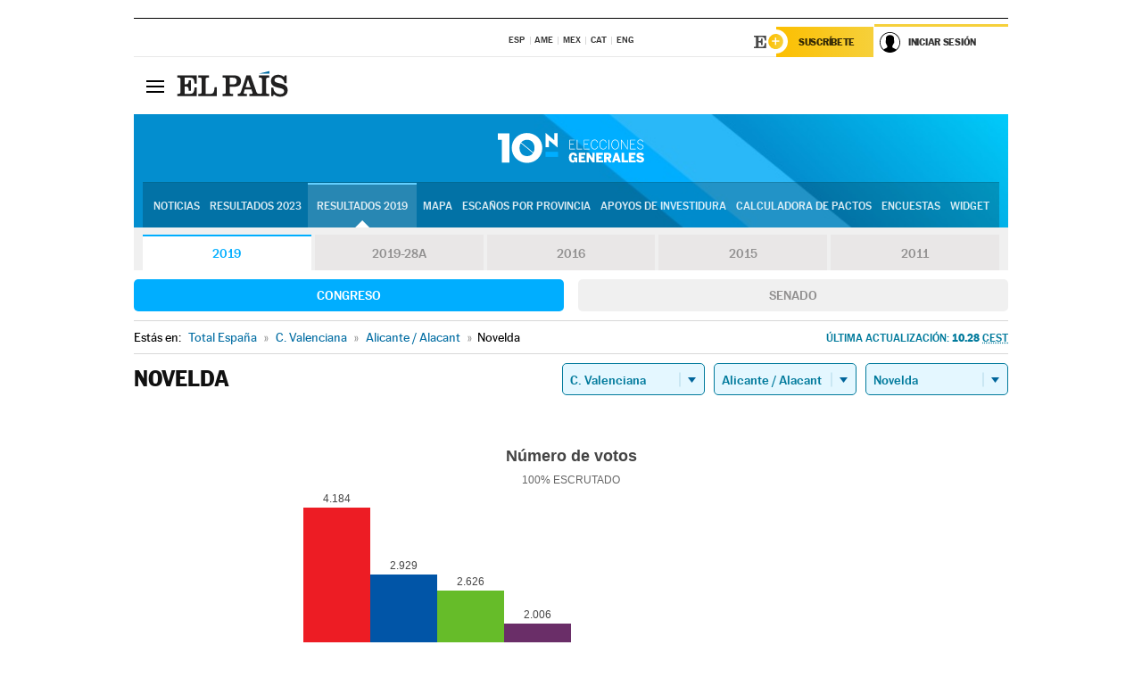

--- FILE ---
content_type: text/css
request_url: https://rsl00.epimg.net/estilos/resultados/2019/elecciones/10n/graficos4.css?2
body_size: 1193
content:
/* estilos graficas */

.grafica_epet {
  font-family: 'Roboto Condensed',Arial,Helvetica,sans-serif,sans-serif;
}
.grf_etiqueta_fuera_tarta,
.grf_etiqueta_dentro_tarta {
  pointer-events: none;
}
.grf_etiqueta {
  overflow: hidden;
  text-overflow: ellipsis;
}
.grf_etiqueta,
.grf_etiqueta_fuera_tarta,
.grf_etiqueta_dentro_tarta,
.grf_etiqueta_valor,
.grf_texto_mayoria,
.grf_numero_mayoria,
.grf_tip {
  font-size: 12px;
  font-weight: normal;
  line-height: 12px;
}
.grf_etiqueta_leyenda {
  white-space: nowrap;
  display: inline-block;
}
.grf_texto_mayoria {
  font-family: 'Roboto Condensed',Arial,Helvetica,sans-serif,sans-serif;
}
.grf_etiqueta_valor {
  font-family: 'Roboto Condensed',Arial,Helvetica,sans-serif,sans-serif;
  font-size: 12px;
}
.grf_etiqueta_mayoria {
  line-height: 8px;
  text-align: center;
}
.grf_etiqueta_dentro_tarta {
  font-weight: bold;
  color: #fff;
  text-shadow: rgba(0,0,0,.9) 0 1px 1px;
  padding: 2px;
  font-size: 14px;
}
.grf_agujero {
  text-align: center;
}
.grf_numero_escanos {
  display: block;
  font-size: 26px;
  line-height: 23px;
}
.grf_etiqueta_escanos {
  display: block;
  font-size: 10px;
  text-transform: uppercase;
}
.grf_etiqueta_fuera_tarta .grf_electos,
.grf_etiqueta_dentro_tarta .grf_electos {
  font-family: 'Roboto Condensed',Arial,Helvetica,sans-serif,sans-serif;
  font-weight: bold;
  font-size: 15px;
  padding: 5px;
  display: inline-block;
  background-color: #000;
  background-color: rgba(0,0,0,.6);
  border-radius: 15px;
  margin-left:  5px;
  color: #fff;
  min-width: 12px;
  text-align: center;
}
.grf_etiqueta_fuera_tarta {
  white-space: nowrap;
  font-size: 14px;
  font-weight: bold;
}
.grf_etiqueta_fuera_tarta .grf_n_partido {
  max-width: 90px;
  text-overflow: ellipsis;
  overflow: hidden;
  display: inline-block;
}
.grf_n_partido {
  white-space: nowrap;
  font-size: 14px;
  font-weight: bold;
}
.grf_cabecera {
  position: relative;
  height: 50px;
  text-align: center;
}
.grf_cabecera h2 {
  font-weight: bold;
  font-size: 18px;
}
.grf_cabecera h2,.grf_cabecera .grf_dato {
  display: inline;
}
.grf_cabecera .grf_escrutado {
  color: #666;
}
.grf_cabecera .grf_actualizado {
  position: absolute;
  top: 25px;
  right: 0;
  color: #666;
  font-size: 10px;
}
.grf_cabecera .grf_dato {
  font-size: 18px;
  white-space: nowrap;
  font-weight: 800;
  margin-bottom: 3px;
}
.grf_escrutado,
.grf_actualizado {
  font-size: 12px;
  text-transform: uppercase;
}
.grf_escrutado span {
  font-size: 12px;
}
.grf_tip,
.mapa_tip {
  background-color: #000;
  background-color: rgba(0,0,0,.85);
  color: #fff;
  padding: 5px;
}
.grf_tip strong {
  font-size: 16px;
}
.wdg_mensaje_error,
.grf_mensaje_error,.grf_cargando,.grf_mensaje {
  display: table;
  text-align: center;
  width: 100%;
  height: 100%;
}
.wdg_contenedor_mensaje,.wdg_mensaje_error,.grf_mensaje_error .grf_contenedor_mensaje,.grf_c_icono_cargando,.grf_mensaje .grf_contenedor_mensaje {
  display: table-cell;
  vertical-align: middle;
  font: normal 12px Arial,Helvetica,sans-serif;
}
.grf_mensaje_error .grf_contenedor_mensaje p,
.wdg_contenedor_mensaje p {
  color: #f10000;
  margin: 0 20px;
  border: 1px dashed #f10000;
  padding: 5px;
  display: inline-block;
}
.grf_cargando .grf_icono_cargando {
  overflow: hidden;
  width: 32px;
  height: 32px;
  text-indent: 50px;
  display: inline-block;
  border-radius: 40px;
  background: #ccc url(https://rsl00.epimg.net/elecciones/widget/generales/img/spinner.gif) no-repeat center center;
}
.grf_recuadro {
  width: 13px;
  height: 13px;
  display: inline-block;
  border-radius: 10px;
  margin-right: 4px;
  margin-left: 6px;
  position: relative;top: 1px;
}
.grf_etiqueta_leyenda .grf_n_partido {
  font-weight: normal;
  font-size: 12px;
}
.grf_etiqueta_leyenda .grf_electos {
  font-weight: normal;
  font-size: 12px;
  padding-left: 5px;
  font-weight: bold;
  padding-right: 10px;
}
.grf_logo {
  display: none;
}

/* fin estilos graficas */

.grf_cabecera h2 {
  display: none;
}
#div_tarta {
  width: 100%;
  height: 400px;
  /*border-bottom: 1px solid #eee;
  margin-bottom: 30px;
  margin-top: 20px;*/
  padding-bottom: 10px;
}

#div_tarta_small {
    width: 45%;
    height: 125px;
    margin: -172px auto 0px;
    opacity: .6;
    left: 0;
}

#graphYears {
  margin: -42px 0 62px;
  bottom: 0;
  left: 5px;
}

#graphYears span {
  color: #666;
  font-size: 12px;
  margin: 0 60px 0 30px;
}

#explanationPodemos {
  position: absolute;
  color: #999;
  font-size: 12px;
}

#div_barras {
  /*width: 590px;*/
  height: 400px;
}

.div_tartas, #div_barras{
  width: 44%;
  margin: 0 3%;
  float: left;
}
.div_tartas{
  height: 400px;
}
#div_barras{
  height: 342px;
}
#graphYears{
  position: absolute;
}
#explanationPodemos{
  position: absolute;
  bottom: 0;
  width: 100%;
  text-align: center;
}
.grafico_municipios #div_barras{
  width: 600px;
  margin: 0 auto 40px;
  float:none;
  /* left: 50%;
  transform: translateX(-50%); */

}
#bloqueGraficas.senado { max-width: 400px; }
#bloqueGraficas.senado #graphYears {margin: -42px 0 69px;}
  .grf_cabecera .grf_actualizado { top: 45px; width: 100%;}



@media (max-width: 999px) {
  .div_tartas, #div_barras{ width: 100%; margin: 0; float: none;}

  #div_barras{ margin-top: 210px;}
  #graphYears { margin-top: -96px; left: 0; position: relative;}
  #explanationPodemos{ position: relative; margin-bottom: 20px; padding-bottom: 20px; border-bottom: 1px dotted #D8D8D8}
  #div_tarta_small { left: 0; width: 40%; margin-top: -177px; margin-left: 50%; transform: translateX(-50%);}
  #div_barras { height: 400px; margin-bottom: 30px;}
  .grafico_municipios #div_barras{ width: 100%; max-width: 600px; }
  #graphYears span { margin: 0 30px 0 30px;}
}

@media (max-width: 424px) {
  #graphYears { margin-top: -120px;}
  #graphYears span { margin: 0 12% 0 0%;}
  #div_tarta_small { width: 55%; margin-top: -204px;}

}

--- FILE ---
content_type: application/x-javascript;charset=utf-8
request_url: https://smetrics.elpais.com/id?d_visid_ver=5.5.0&d_fieldgroup=A&mcorgid=2387401053DB208C0A490D4C%40AdobeOrg&mid=55359618428636874293496395982379260635&ts=1767524695373
body_size: -38
content:
{"mid":"55359618428636874293496395982379260635"}

--- FILE ---
content_type: text/javascript
request_url: https://arcsubscriptions.elpais.com/shareSession.js
body_size: 1063
content:
// Share session
var usumShareSession = 'https://services.users.elpais.com/serviceLogin.html?tokenARC={token}';

var cookiesToPasteValue = ["ArcId.USER_INFO"];

/* Get localStorage setItem prototype function*/
var _setItem = Storage.prototype.setItem;

Storage.prototype.setItem = function(key, value) {
	if (cookiesToPasteValue.includes(key)) {
		updateCookie(key, value);
	}
	_setItem.apply(localStorage, [key, value]);
}

function updateCookie(key, value) {
	var date = new Date();
	date.setDate(date.getDate() + 365);

	var cookieNameValue = [key, btoa(value)].join("=");
	var expires = ["expires", date].join("=");
	var domain = ["domain", ".elpais.com"].join("=");
	
	document.cookie = [cookieNameValue, expires, domain, "path=/", "samesite=none", "Secure"].join(";");
}

function deleteCookie(name) {
  document.cookie = name + '=;Path=/;domain=.elpais.com;Expires=Thu, 01 Jan 1970 00:00:01 GMT;';
}

// When window load...
(function() {
	
	/* Share session with usum */
	
	/* To get cookies by name */
	function getCookieByName(name) {
		var match = document.cookie.match(new RegExp('(^| )' + name + '=([^;]+)'));
		return match ? match[2] : undefined;
	}

	
	/* Paste cookies values in localStorage */
	for (var cookie in cookiesToPasteValue) {
		
		var cookieName = cookiesToPasteValue[cookie];
		var value = getCookieByName(cookieName);

		if (value) {
			_setItem.apply(localStorage, [cookieName, atob(value)]);
		} else {
			//localStorage.removeItem(cookiesToPasteValue[cookie]);
		}
		
	}
	
	/* To share session */
	function spreadSession() {
		
		// First checkout if cookie exists
		var cookieUSUM = getCookieByName("uid_ns");
		var tokenARC = localStorage.getItem("ArcId.USER_INFO");
		
		// If not exists, get tokenARC and spread session
		if ((!cookieUSUM || cookieUSUM.split("#").filter(x => x.trim() !== "").length === 1) && tokenARC && JSON.parse(tokenARC).accessToken) {
			
			var endpoint = usumShareSession.replace("{token}", JSON.parse(tokenARC).accessToken);
			
			var xhr = new XMLHttpRequest();
			
			// Callback
			xhr.onreadystatechange = function() {
				if (this.readyState == 4 && this.status == 200) {
					console.log("Cookies setted");
					// Dispatch event 'oncookiessetted' to inform that cookies are setted
					var e = document.createEvent('HTMLEvents');
					e.initEvent('oncookiessetted', true, true);
					document.dispatchEvent(e);
				}
			};
			
			// Open get request
			xhr.open("GET", endpoint, true);
			
			// Put extra data over request
			xhr.withCredentials = true;
			xhr.responseType = "document";
			
			// Send request
			xhr.send();
		}
		
	}
		
	/* Delete old cookie */
	deleteCookie("P.USER_INFO");
	
	/* Try to share session with usum */
	spreadSession();
		
})();

--- FILE ---
content_type: application/x-javascript
request_url: https://resultados.elpais.com/elecciones/2019/generales/congreso/17/03/93.js2
body_size: 272
content:
EPETjsonElectionsCallback({"porciento_escrutado":"100","votos":{"abstenciones":{"porcentaje":"29.43","cantidad":"5799"},"blancos":{"porcentaje":"0.82","cantidad":"113"},"nulos":{"porcentaje":"1.26","cantidad":"175"},"contabilizados":{"porcentaje":"70.57","cantidad":"13903"}},"ts":"1600072106","tipo_sitio":"5","convocatoria":"2019","nombre_sitio":"Novelda","resultados":{"partido":[{"votos_porciento":"30.73","votos_numero":"4184","id_partido":"13","nombre":"PSOE"},{"votos_porciento":"21.51","votos_numero":"2929","id_partido":"14","nombre":"PP"},{"votos_porciento":"19.29","votos_numero":"2626","id_partido":"15","nombre":"VOX"},{"votos_porciento":"14.73","votos_numero":"2006","id_partido":"16","nombre":"PODEMOS-IU"},{"votos_porciento":"8.01","votos_numero":"1091","id_partido":"18","nombre":"Cs"},{"votos_porciento":"3.56","votos_numero":"485","id_partido":"28","nombre":"MÉS COMPROMÍS"},{"votos_porciento":"1.26","votos_numero":"172","id_partido":"32","nombre":"PACMA"},{"votos_porciento":"0.24","votos_numero":"33","id_partido":"48","nombre":"AVANT ADELANTE LOS VERDES"},{"votos_porciento":"0.23","votos_numero":"31","id_partido":"46","nombre":"ERPV"},{"votos_porciento":"0.17","votos_numero":"23","id_partido":"35","nombre":"PUM+J"},{"votos_porciento":"0.15","votos_numero":"20","id_partido":"39","nombre":"PCPE"},{"votos_porciento":"0.06","votos_numero":"8","id_partido":"34","nombre":"RECORTES CERO-GV"},{"votos_porciento":"0.05","votos_numero":"7","id_partido":"61","nombre":"P-LIB"}],"numero_partidos":"13"}});